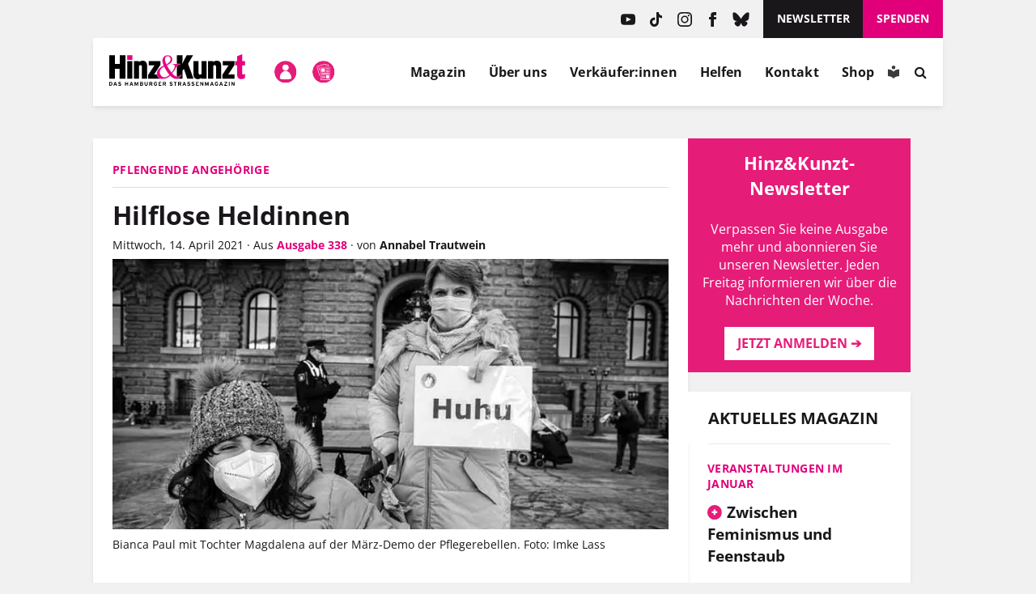

--- FILE ---
content_type: image/svg+xml
request_url: https://www.hinzundkunzt.de/wp-content/themes/hinz-und-kunzt-twentyfour/img/logo.svg
body_size: 6314
content:
<svg version="1.1" id="Ebene_1" xmlns="http://www.w3.org/2000/svg" x="0" y="0" width="593.7" height="137.8" style="enable-background:new 0 0 593.7 137.8" xml:space="preserve"><style>.st0{fill:#e6007e}</style><path d="M45.4 106.9v-43H24.8v43H0V4.3h24.8v38.3h20.7V4.3h24.8v102.6H45.4zM78.3 106.9v-77h22.6v77H78.3z"/><path class="st0" d="M78.3 24.8V4.3h22.6v20.5H78.3z"/><path d="M142.6 106.9V56.3c0-5.9-1.9-8.6-5.6-8.6-2.9 0-5 1.2-7 2.9v56.3h-22.6v-77H130v4.4c4-3.4 8.4-6 15.7-6 12.8 0 19.5 7.6 19.5 24v54.5h-22.6zM169.9 106.9V90.2l15.8-24.3c5.1-7.9 9.1-13.6 12-17.6-4.1.1-10.6.4-15.8.4h-10.1V29.9h51.3v16.7l-15.7 24.3c-5 7.6-9.1 13.6-12.2 17.6 4.1-.1 10.6-.4 15.8-.4h12v18.8h-53.1zM340.4 106.9l-14.8-43.1-6.2 8.9v34.2h-24.8V4.3h24.8v12c0 9.4-.1 18-.4 25.8 3.1-7.6 8.9-18.8 13.2-26.7l6-11.1h27.7l-22 37.2 23.9 65.4h-27.4z"/><path d="M402.2 106.9v-4.4c-4 3.4-8.5 6-15.8 6-12.8 0-19.3-7.6-19.3-24V29.9h22.6v50.6c0 5.9 1.9 8.6 5.6 8.6 2.9 0 5-1.2 7-2.9V29.9h22.6v77h-22.7zM466.1 106.9V56.3c0-5.9-1.9-8.6-5.6-8.6-2.9 0-5 1.2-7 2.9v56.3H431v-77h22.6v4.4c4-3.4 8.4-6 15.7-6 12.8 0 19.5 7.6 19.5 24v54.5h-22.7zM493.4 106.9V90.2l15.8-24.3c5.1-7.9 9.1-13.6 12-17.6-4.1.1-10.6.4-15.8.4h-10.1V29.9h51.3v16.7l-15.7 24.3c-5 7.6-9.1 13.6-12.2 17.6 4.1-.1 10.6-.4 15.8-.4h12v18.8h-53.1z"/><path class="st0" d="M591.2 105.4c-4.4 1.9-9.2 3.1-15.1 3.1-11.9 0-18-6.2-18-20.5V48.5h-8.5V29.9h8.5V8.6L580 0v29.9h13v18.6h-13v33.7c0 4.7 1.8 6.4 5.1 6.4 3.1 0 5.3-.9 8.5-2.9l-2.4 19.7z"/><path d="M308.7 45c-5.5.8-10 1.4-14.3 8.9l-3.9 6.9c-5.6 9.8-5.6 9.8-15.2 22.6 1.4 2.1 11.2 13.9 22.5 13.9 7.9 0 10.9-3.5 14.6-8l2.3 1.7c-.2.6-6.8 17.1-22.9 17.1-12.3 0-21.4-9.2-25.8-13.7-6.1 5.3-15.6 13.7-33.7 13.7-9.3 0-25-3.9-25-23.7 0-15.7 13.8-26.1 23.8-31.8l5.8-3.3c-3.3-9.2-5.3-14.2-5.3-21.4 0-10.9 7.9-23.7 23.2-23.7 11.1 0 20.6 6.6 20.6 18.1 0 14.8-13.8 21.4-23.5 26 5.5 10.9 12.3 21.7 20 31.1 4.4-5.7 13.8-18.1 13.8-27.3 0-5.7-4.1-6.5-9.7-6.9V42h32.8v3zm-68 55.3c3.5 0 10.9-1.1 21.4-9.8-8.8-10.6-16.7-24-23.1-36.1-6.8 4.4-17.9 11.3-17.9 24.6 0 11.6 8.8 21.3 19.6 21.3zm8.8-56.9c4.1-2.1 17.7-9.2 17.7-21.7 0-7.5-5.5-12.7-12-12.7-6.2 0-11.8 3.8-11.8 13.1 0 7.2 3.1 15.1 6.1 21.3z" style="fill:#e6007e;stroke:#fff"/><g><path d="M5.1 137.4H0v-16.8h5.3c4.8 0 8.4 2.3 8.4 8.4-.1 5.9-4.3 8.4-8.6 8.4zm.1-13.5H3.4v10.3h1.7c3.5 0 5.1-2.1 5.1-5.1 0-3.5-1.5-5.2-5-5.2zM30.5 137.4l-1.3-3.7H23l-1.3 3.7h-3.6l6.4-16.8h3.3l6.4 16.8h-3.7zm-3.6-10c-.3-1-.7-2-.8-2.6-.2.6-.5 1.6-.8 2.6l-1.1 3H28l-1.1-3zM45.5 137.7c-2.8 0-5.3-1.2-6.5-3l2.4-2.2c1.2 1.4 2.7 1.9 4.3 1.9 2 0 2.9-.6 2.9-1.8 0-1.1-.6-1.6-3.7-2.3-3.1-.7-5.3-1.7-5.3-5 0-3 2.7-4.9 6-4.9 2.6 0 4.5 1 6.1 2.6l-2.4 2.4c-1.1-1.1-2.3-1.7-3.8-1.7-1.8 0-2.4.8-2.4 1.5 0 1.1.7 1.4 3.4 2 2.7.6 5.6 1.5 5.6 5.2 0 3.1-2 5.3-6.6 5.3zM79.1 137.4v-7.1h-6.9v7.1h-3.4v-16.8h3.4v6.4h6.9v-6.4h3.4v16.8h-3.4zM101 137.4l-1.3-3.7h-6.1l-1.3 3.7h-3.6l6.4-16.8h3.3l6.4 16.8H101zm-3.5-10c-.3-1-.7-2-.8-2.6-.2.6-.5 1.6-.8 2.6l-1.1 3h3.8l-1.1-3zM123.3 137.4v-9.9c-.2.6-.7 1.8-1.2 2.8l-3.4 7.5-3.4-7.5c-.4-1-.9-2.2-1.2-2.8v9.9h-3.3v-16.8h3.2l3.5 7.6c.4.9.9 2.2 1.2 2.8.2-.6.7-1.8 1.1-2.8l3.4-7.6h3.3v16.8h-3.2zM141.7 137.4h-7.6v-16.8h7.7c3.3 0 5.3 1.6 5.3 4.4 0 1.4-.7 2.6-1.8 3.3 1.3.6 2.4 1.8 2.4 3.7 0 3.5-2.4 5.4-6 5.4zm-.1-13.7h-4.3v3.2h4.4c1.4 0 1.9-.6 1.9-1.6.1-1-.5-1.6-2-1.6zm.2 6.2h-4.5v4.3h4.5c1.6 0 2.4-.9 2.4-2.2 0-1.4-.7-2.1-2.4-2.1zM160.9 137.7c-4.1 0-6.8-2.7-6.8-7.6v-9.4h3.4v9.4c0 2.7 1.3 4.4 3.4 4.4 2.1 0 3.5-1.7 3.5-4.3v-9.4h3.4v9.4c-.1 4.7-2.6 7.5-6.9 7.5zM184.7 137.4l-3-6h-3.4v6H175v-16.8h7.8c3.2 0 5.8 1.8 5.8 5.3 0 2.5-1.1 4.1-3.2 4.9l3.2 6.5h-3.9zm-1.9-13.5h-4.4v4.3h4.4c1.6 0 2.4-.7 2.4-2.2 0-1.5-1-2.1-2.4-2.1zM201.7 137.7c-4.4 0-7.3-3.4-7.3-8.7 0-5.1 3.1-8.7 7.5-8.7 3.4 0 5.3 1.6 6.4 4.2l-3.2 1.3c-.6-1.2-1.4-2.2-3.2-2.2-2.5 0-4 2.2-4 5.3 0 3.1 1.5 5.4 4 5.4 2.3 0 3.1-1.1 3.3-2.5h-2.7v-3.1h6v2.2c-.1 4.3-2.9 6.8-6.8 6.8zM215.1 137.4v-16.8h11.7v3.3h-8.3v2.9h4.8v3.3h-4.8v4.1h8.7v3.3h-12.1zM243.5 137.4l-3-6h-3.4v6h-3.4v-16.8h7.8c3.2 0 5.8 1.8 5.8 5.3 0 2.5-1.1 4.1-3.2 4.9l3.2 6.5h-3.8zm-2-13.5h-4.4v4.3h4.4c1.6 0 2.4-.7 2.4-2.2 0-1.5-.9-2.1-2.4-2.1zM269.8 137.7c-2.8 0-5.3-1.2-6.5-3l2.4-2.2c1.2 1.4 2.7 1.9 4.3 1.9 2 0 2.9-.6 2.9-1.8 0-1.1-.6-1.6-3.7-2.3-3.1-.7-5.3-1.7-5.3-5 0-3 2.7-4.9 6-4.9 2.6 0 4.5 1 6.1 2.6l-2.4 2.4c-1.1-1.1-2.3-1.7-3.8-1.7-1.8 0-2.4.8-2.4 1.5 0 1.1.7 1.4 3.4 2 2.7.6 5.6 1.5 5.6 5.2 0 3.1-2 5.3-6.6 5.3zM289.5 123.9v13.5h-3.4v-13.5h-4.8v-3.3h13v3.3h-4.8zM310.4 137.4l-3-6H304v6h-3.4v-16.8h7.8c3.2 0 5.8 1.8 5.8 5.3 0 2.5-1.1 4.1-3.2 4.9l3.2 6.5h-3.8zm-2-13.5H304v4.3h4.4c1.6 0 2.4-.7 2.4-2.2 0-1.5-.9-2.1-2.4-2.1zM331.7 137.4l-1.3-3.7h-6.1l-1.3 3.7h-3.6l6.4-16.8h3.3l6.4 16.8h-3.8zm-3.6-10c-.3-1-.7-2-.8-2.6-.2.6-.5 1.6-.8 2.6l-1.1 3h3.8l-1.1-3zM346.7 137.7c-2.8 0-5.3-1.2-6.5-3l2.4-2.2c1.2 1.4 2.7 1.9 4.3 1.9 2 0 2.9-.6 2.9-1.8 0-1.1-.6-1.6-3.7-2.3-3.1-.7-5.3-1.7-5.3-5 0-3 2.7-4.9 6-4.9 2.6 0 4.5 1 6.1 2.6l-2.4 2.4c-1.1-1.1-2.3-1.7-3.8-1.7-1.8 0-2.4.8-2.4 1.5 0 1.1.7 1.4 3.4 2 2.7.6 5.6 1.5 5.6 5.2 0 3.1-2.1 5.3-6.6 5.3zM365.2 137.7c-2.8 0-5.3-1.2-6.5-3l2.4-2.2c1.2 1.4 2.7 1.9 4.3 1.9 2 0 2.9-.6 2.9-1.8 0-1.1-.6-1.6-3.7-2.3-3.1-.7-5.3-1.7-5.3-5 0-3 2.7-4.9 6-4.9 2.6 0 4.5 1 6.1 2.6l-2.4 2.4c-1.1-1.1-2.3-1.7-3.8-1.7-1.8 0-2.4.8-2.4 1.5 0 1.1.7 1.4 3.4 2 2.7.6 5.6 1.5 5.6 5.2 0 3.1-2 5.3-6.6 5.3zM378.5 137.4v-16.8h11.7v3.3h-8.3v2.9h4.8v3.3h-4.8v4.1h8.7v3.3h-12.1zM407.7 137.4l-6.2-9.2c-.4-.6-1-1.5-1.2-1.9V137.4H397v-16.8h3.2l6 8.9c.4.6 1 1.5 1.2 1.9v-10.8h3.3v16.8h-3zM430.5 137.4v-9.9c-.2.6-.7 1.8-1.2 2.8l-3.4 7.5-3.4-7.5c-.4-1-.9-2.2-1.2-2.8v9.9H418v-16.8h3.2l3.5 7.6c.4.9.9 2.2 1.2 2.8.2-.6.7-1.8 1.1-2.8l3.4-7.6h3.3v16.8h-3.2zM452.4 137.4l-1.3-3.7H445l-1.3 3.7H440l6.4-16.8h3.3l6.4 16.8h-3.7zm-3.5-10c-.3-1-.7-2-.8-2.6-.2.6-.5 1.6-.8 2.6l-1.1 3h3.8l-1.1-3zM468.2 137.7c-4.4 0-7.3-3.4-7.3-8.7 0-5.1 3.1-8.7 7.5-8.7 3.4 0 5.3 1.6 6.4 4.2l-3.2 1.3c-.6-1.2-1.4-2.2-3.2-2.2-2.5 0-4 2.2-4 5.3 0 3.1 1.5 5.4 4 5.4 2.3 0 3.1-1.1 3.3-2.5H469v-3.1h6v2.2c-.1 4.3-2.9 6.8-6.8 6.8zM492.4 137.4l-1.3-3.7H485l-1.3 3.7H480l6.4-16.8h3.3l6.4 16.8h-3.7zm-3.6-10c-.3-1-.7-2-.8-2.6-.2.6-.5 1.6-.8 2.6l-1.1 3h3.8l-1.1-3zM501.7 137.4v-3l7.2-8.6c.5-.6 1.5-1.8 1.9-2.2h-8.7v-3.1h12.6v3l-7.2 8.6c-.5.6-1.5 1.8-1.9 2.2h9.2v3.1h-13.1zM522.1 137.4v-16.8h3.4v16.8h-3.4zM543.7 137.4l-6.2-9.2c-.4-.6-1-1.5-1.2-1.9V137.4H533v-16.8h3.2l6 8.9c.4.6 1 1.5 1.2 1.9v-10.8h3.3v16.8h-3z"/></g></svg>